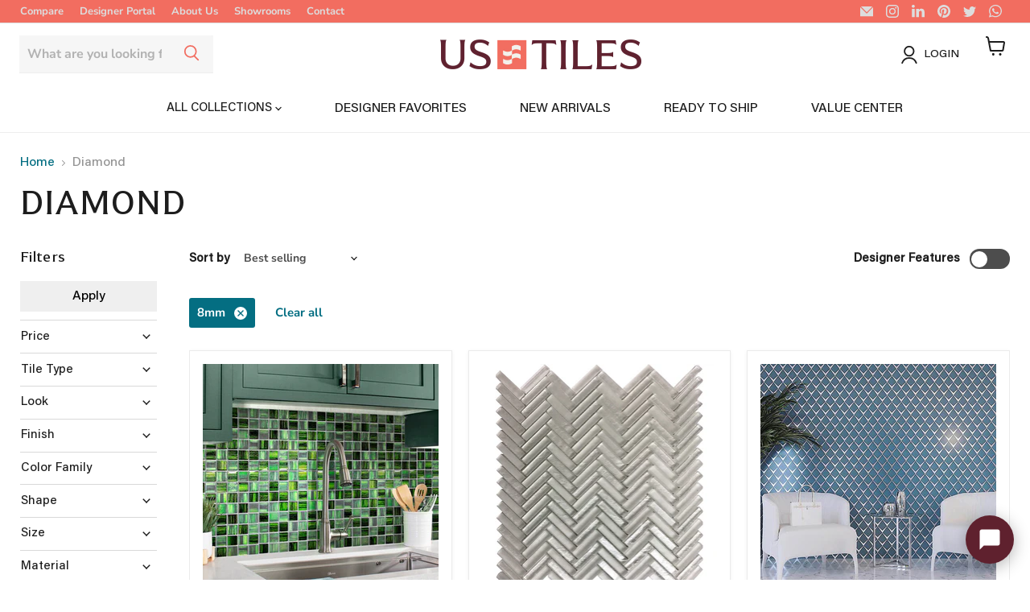

--- FILE ---
content_type: text/javascript; charset=utf-8
request_url: https://ustiles.com/web-pixels@fcfee988w5aeb613cpc8e4bc33m6693e112/web-pixel-192020790@18031546ee651571ed29edbe71a3550b/sandbox/worker.modern.js
body_size: -727
content:
importScripts('https://ustiles.com/cdn/wpm/sfcfee988w5aeb613cpc8e4bc33m6693e112m.js');
globalThis.shopify = self.webPixelsManager.createShopifyExtend('192020790', 'APP');
importScripts('/web-pixels/strict/app/web-pixel-192020790@18031546ee651571ed29edbe71a3550b.js');
